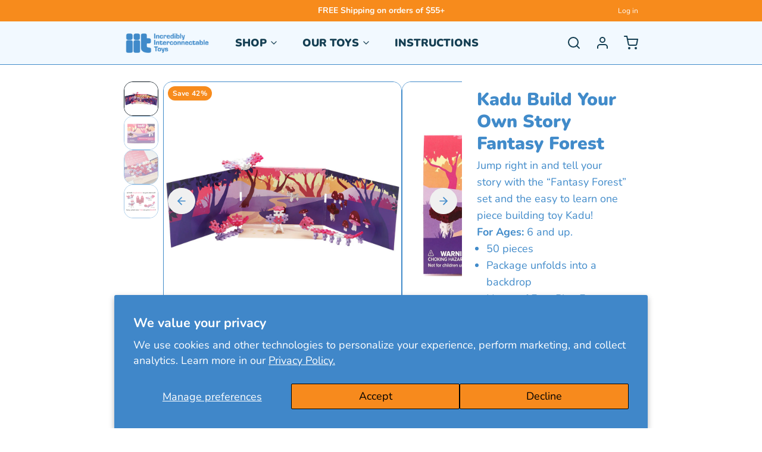

--- FILE ---
content_type: text/javascript; charset=utf-8
request_url: https://connectabletoys.com/products/kadu-build-your-own-story-fantasy-forest.js
body_size: 692
content:
{"id":8837124620561,"title":"Kadu Build Your Own Story Fantasy Forest","handle":"kadu-build-your-own-story-fantasy-forest","description":"\u003cp\u003eUnfold this package to reveal a dense forest teeming with life and mystery. Now it’s up to you. Take the path and use your imagination to build and fill the scene with characters, creatures, plants, and more. Then play and bring it all to life!\u003c\/p\u003e\n\n\u003cp\u003eKadu is a one piece building toy that opens the path to unlimited building potential. Each piece connects to the other intuitively. Build anything the imagination creates from 2D Mosaics to 3D models. Each set comes with a range of colors giving even another layer of fun. Play and learning come together as a perfect match for ages 6 and up. The younger builder works with colors, shapes and coordination. While more advanced builders develop STEM skills and critical thinking.\u003c\/p\u003e\n\n\u003cp\u003e\u003cstrong\u003eWARNING!: CHOKING HAZARD - Small Parts. Not for children under 3 years.\u003c\/strong\u003e\u003c\/p\u003e\n\n\u003cdiv class=\"grace-component\" data-component=\"image-text\" data-key=\"32\" data-outside-shadow=\"true\" data-outside-spacing=\"true\"\u003e \u003c\/div\u003e\n\u003cscript src=\"https:\/\/content.graceframe.com\/embed\/js\/index.js\" async\u003e\u003c\/script\u003e","published_at":"2023-09-20T13:53:57-06:00","created_at":"2023-09-20T13:53:57-06:00","vendor":"Connectabletoys","type":"KADU","tags":["5+"],"price":399,"price_min":399,"price_max":399,"available":true,"price_varies":false,"compare_at_price":699,"compare_at_price_min":699,"compare_at_price_max":699,"compare_at_price_varies":false,"variants":[{"id":47110789398801,"title":"Default Title","option1":"Default Title","option2":null,"option3":null,"sku":"KA-01-10035","requires_shipping":true,"taxable":true,"featured_image":null,"available":true,"name":"Kadu Build Your Own Story Fantasy Forest","public_title":null,"options":["Default Title"],"price":399,"weight":92,"compare_at_price":699,"inventory_management":"shopify","barcode":"636343200267","requires_selling_plan":false,"selling_plan_allocations":[]}],"images":["\/\/cdn.shopify.com\/s\/files\/1\/0737\/7960\/9873\/files\/Forest2.jpg?v=1695241327","\/\/cdn.shopify.com\/s\/files\/1\/0737\/7960\/9873\/files\/ForestMain.jpg?v=1695241327","\/\/cdn.shopify.com\/s\/files\/1\/0737\/7960\/9873\/files\/Forest1.jpg?v=1695241327","\/\/cdn.shopify.com\/s\/files\/1\/0737\/7960\/9873\/files\/Forest3.jpg?v=1695241325"],"featured_image":"\/\/cdn.shopify.com\/s\/files\/1\/0737\/7960\/9873\/files\/Forest2.jpg?v=1695241327","options":[{"name":"Title","position":1,"values":["Default Title"]}],"url":"\/products\/kadu-build-your-own-story-fantasy-forest","media":[{"alt":null,"id":35673242829073,"position":1,"preview_image":{"aspect_ratio":1.0,"height":1000,"width":1000,"src":"https:\/\/cdn.shopify.com\/s\/files\/1\/0737\/7960\/9873\/files\/Forest2.jpg?v=1695241327"},"aspect_ratio":1.0,"height":1000,"media_type":"image","src":"https:\/\/cdn.shopify.com\/s\/files\/1\/0737\/7960\/9873\/files\/Forest2.jpg?v=1695241327","width":1000},{"alt":null,"id":35673242566929,"position":2,"preview_image":{"aspect_ratio":1.0,"height":1000,"width":1000,"src":"https:\/\/cdn.shopify.com\/s\/files\/1\/0737\/7960\/9873\/files\/ForestMain.jpg?v=1695241327"},"aspect_ratio":1.0,"height":1000,"media_type":"image","src":"https:\/\/cdn.shopify.com\/s\/files\/1\/0737\/7960\/9873\/files\/ForestMain.jpg?v=1695241327","width":1000},{"alt":null,"id":35673242730769,"position":3,"preview_image":{"aspect_ratio":1.0,"height":1000,"width":1000,"src":"https:\/\/cdn.shopify.com\/s\/files\/1\/0737\/7960\/9873\/files\/Forest1.jpg?v=1695241327"},"aspect_ratio":1.0,"height":1000,"media_type":"image","src":"https:\/\/cdn.shopify.com\/s\/files\/1\/0737\/7960\/9873\/files\/Forest1.jpg?v=1695241327","width":1000},{"alt":null,"id":35673242960145,"position":4,"preview_image":{"aspect_ratio":1.0,"height":1000,"width":1000,"src":"https:\/\/cdn.shopify.com\/s\/files\/1\/0737\/7960\/9873\/files\/Forest3.jpg?v=1695241325"},"aspect_ratio":1.0,"height":1000,"media_type":"image","src":"https:\/\/cdn.shopify.com\/s\/files\/1\/0737\/7960\/9873\/files\/Forest3.jpg?v=1695241325","width":1000}],"requires_selling_plan":false,"selling_plan_groups":[]}

--- FILE ---
content_type: application/javascript; charset=utf-8
request_url: https://content.graceframe.com/embed/js/index.js
body_size: 1423
content:
var content_url = 'https://content.graceframe.com';
//var content_url = 'https://grace-content.test';

//if($('script[src^="'+content_url+'/embed/js/index.js?"]').length !== 0) {
//   inItComponent();
//} else {
//   loadScript(content_url+"/embed/js/index.js?" + content_guid());
//}
//
//function loadScript(scriptURL) {
//   var head = document.getElementsByTagName('head')[0];
//   var script = document.createElement('script');
//   script.type = 'text/javascript';
//   script.src = scriptURL;
//   head.appendChild(script);
//}
//
//function content_guid() {
//    return 'xxxxxxxx-xxxx-4xxx-yxxx-xxxxxxxxxxxx'.replace(/[xy]/g, function(c) {
//        var r = Math.random() * 16 | 0, v = c == 'x' ? r : (r & 0x3 | 0x8);
//        return v.toString(16);
//    });
//}

var file_version = Math.random();
var retry_count = 0;
if (typeof skip_template === 'undefined' || skip_template === null) {
    skip_template = false;
}
inItComponent();
var refreshIntervalId = setInterval(function () {
    inItComponent();
}, 1000);

function inItComponent() {
    if (retry_count >= 5) {
        //console.log('max retry reached');
        clearInterval(refreshIntervalId);
    }
    window.onload = function () {
        if (window.jQuery) {
            clearInterval(refreshIntervalId);
            $(function () {
                if ($('.grace-component').length > 0) {
                    var link = document.createElement('link');
                    link.rel = 'stylesheet';
                    link.type = 'text/css';
                    link.href = 'https://cdnjs.cloudflare.com/ajax/libs/OwlCarousel2/2.3.4/assets/owl.carousel.css';
                    document.getElementsByTagName('head')[0].appendChild(link);

                    var link = document.createElement('link');
                    link.rel = 'stylesheet';
                    link.type = 'text/css';
                    link.href = content_url + '/html/css/component.css?' + file_version;
                    document.getElementsByTagName('head')[0].appendChild(link);

                    var script = document.createElement('script');
                    script.src = 'https://cdnjs.cloudflare.com/ajax/libs/OwlCarousel2/2.3.4/owl.carousel.js';
                    script.type = 'text/javascript';
                    document.getElementsByTagName('head')[0].appendChild(script);

                    var script = document.createElement('script');
                    script.src = 'https://player.vimeo.com/api/player.js';
                    script.type = 'text/javascript';
                    document.getElementsByTagName('head')[0].appendChild(script);

                    var script = document.createElement('script');
                    script.src = content_url + '/embed/js/functions.js?' + file_version;
                    script.type = 'text/javascript';
                    document.getElementsByTagName('head')[0].appendChild(script);

                    $(".grace-component").each(function () {
                        var $widget = $(this);
                        if(!$widget.hasClass('gc-component-color')){
                            $widget.addClass('gc-component-color');
                        }
                        var $component = $widget.data('component');
                        var $key = $widget.data('key');
                        if ($widget.html().trim().length == 0 && $component && $key) {
                            fetch(content_url + '/embed/' + $component + '/' + $key + '?skip_template=' + skip_template + '&referrer=' + encodeURIComponent(window.location.href), {
                                method: 'GET',
                            })
                            .then(response => {
                                if (!response.ok) {
                                    throw new Error('Network response was not ok');
                                }
                                return response.json();
                            })
                            .then(data => {
                                if (data.success === true) {
                                    if ($widget.attr('data-outside-spacing') == 'false') {
                                        $widget.addClass('outside-spacing-off');
                                    }
                                    if ($widget.attr('data-outside-shadow') == 'false') {
                                        $widget.addClass('outside-shadow-off');
                                    }
                                    $widget.html(data.datahtml);
                                    if ($component == 'template') {
                                        $widget.removeClass('grace-component');
                                    }
                                    if ($component == 'image-slider' || $component == 'template') {
                                        $widget.find('.image_slider').each(function() {
                                            var $imageSlider = $(this);
                                            var $carousel = $imageSlider.find('.owl-carousel');
                                            if ($carousel.length > 0) {
                                                if ($imageSlider.attr('data-type') == 'three_image') {
                                                    imageSliderThreeImage($carousel);
                                                } else {
                                                    imageSlider($carousel);
                                                }
                                            }
                                        });
                                    }
                                    if ($component == 'video-collection' || $component == 'template') {
                                        playVideoPopup();
                                        if ($widget.find($('.video_box .owl-carousel')).length > 0) {
                                            videoCollectionSlider($widget.find($('.video_box .owl-carousel')));
                                        }
                                    }
                                    if ($component == 'card-selector' || $component == 'template') {
                                        cardSelector();
                                    }
                                    if ($component == 'testimonial' || $component == 'template') {
                                        if ($widget.find($('.testimonial_box .owl-carousel')).length > 0) {
                                            testimonialSlider($widget.find($('.testimonial_box .owl-carousel')));
                                        }
                                    }
                                    if ($component == 'banner-slider' || $component == 'template') {
                                        if ($widget.find($('.banner_slider .owl-carousel')).length > 0) {
                                            bannerSlider($widget.find($('.banner_slider .owl-carousel')));
                                        }
                                    }
                                    if ($component == 'text-video-slider' || $component == 'template') {
                                        if ($widget.find($('.text_video_right .owl-carousel')).length > 0) {
                                            textVideoSlider($widget.find($('.text_video_right .owl-carousel')));
                                        }
                                    }
                                } else {
                                    $widget.remove();
                                }
                            })
                            .catch(error => {
                                $widget.remove();
                            });
                        }
                    });
                    $('.grace-component:last').addClass('pb-0');
                }
            });
        }
    }
    retry_count++;
}